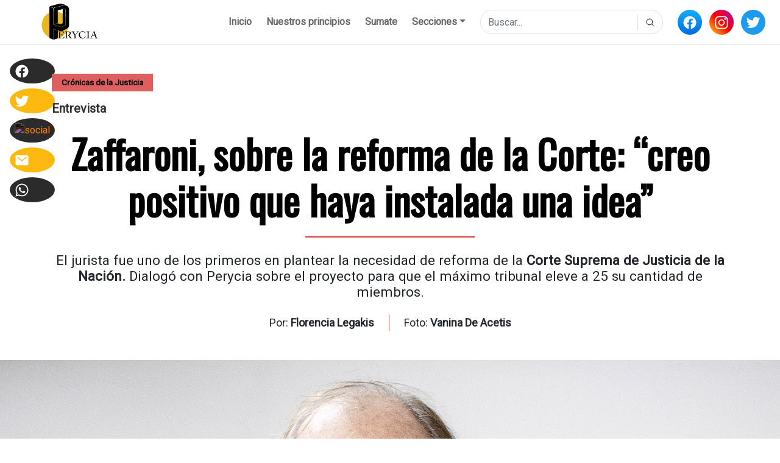

--- FILE ---
content_type: text/html; charset=UTF-8
request_url: https://perycia.com/2022/06/zaffaroni-sobre-la-reforma-de-la-corte-creo-positivo-que-haya-instalada-una-idea/
body_size: 20457
content:
<!doctype html><html lang="es"><head><link media="all" href="https://perycia.com/wp-content/cache/autoptimize/css/autoptimize_2120920612bbd72942b858320f51e33d.css" rel="stylesheet"><title>Zaffaroni, sobre la reforma de la Corte: “creo positivo que haya instalada una idea” | Perycia</title><meta http-equiv="content-type" content="text/html;charset=UTF-8" /><meta charset="UTF-8" /><meta name="viewport" content="width=device-width, initial-scale=1.0, maximum-scale=1.0, user-scalable=no"><meta name="theme-color" content="#fdb910"><meta name="apple-mobile-web-app-status-bar-style" content="default"><meta name="apple-mobile-web-app-capable" content="yes"><link rel="preconnect" href="https://fonts.googleapis.com"><link rel="preconnect" href="https://fonts.gstatic.com" crossorigin><link href="https://fonts.googleapis.com/css2?family=Oswald&family=Roboto&family=Rubik&display=swap" rel="stylesheet"><style>body {
					font-family: 'Roboto', sans-serif;				}
				.perycia-post-hero-col h1 {
					font-family: 'Oswald', sans-serif;				}
				.perycia-post-content-col .wp-block-image figcaption, .perycia-post-content-col p, .perycia-post-content-col span, .perycia-post-content-col h1, .perycia-post-content-col h2, .perycia-post-content-col h3, .perycia-post-content-col h4, .perycia-post-content-col h5, .perycia-post-content-col h6 {
					font-family: 'Rubik', sans-serif;				}</style><meta name='robots' content='index, follow, max-image-preview:large, max-snippet:-1, max-video-preview:-1' />  <script defer id="google_gtagjs-js-consent-mode-data-layer" src="[data-uri]"></script> <meta name="description" content="Raúl Zaffaroni sobre la Corte Suprema de Justicia" /><link rel="canonical" href="https://perycia.com/2022/06/zaffaroni-sobre-la-reforma-de-la-corte-creo-positivo-que-haya-instalada-una-idea/" /><meta property="og:locale" content="es_ES" /><meta property="og:type" content="article" /><meta property="og:title" content="Zaffaroni, sobre la reforma de la Corte: “creo positivo que haya instalada una idea” | Perycia" /><meta property="og:description" content="Raúl Zaffaroni sobre la Corte Suprema de Justicia" /><meta property="og:url" content="https://perycia.com/2022/06/zaffaroni-sobre-la-reforma-de-la-corte-creo-positivo-que-haya-instalada-una-idea/" /><meta property="og:site_name" content="Perycia" /><meta property="article:publisher" content="https://www.facebook.com/anperycia/" /><meta property="article:published_time" content="2022-06-10T21:16:19+00:00" /><meta property="article:modified_time" content="2023-02-16T18:48:37+00:00" /><meta property="og:image" content="https://perycia.com/wp-content/uploads/2022/06/1-7.jpg" /><meta property="og:image:width" content="2400" /><meta property="og:image:height" content="1600" /><meta property="og:image:type" content="image/jpeg" /><meta name="author" content="Javier Sahade" /><meta name="twitter:card" content="summary_large_image" /><meta name="twitter:creator" content="@anperycia" /><meta name="twitter:site" content="@anperycia" /> <script type="application/ld+json" class="yoast-schema-graph">{"@context":"https://schema.org","@graph":[{"@type":"NewsArticle","@id":"https://perycia.com/2022/06/zaffaroni-sobre-la-reforma-de-la-corte-creo-positivo-que-haya-instalada-una-idea/#article","isPartOf":{"@id":"https://perycia.com/2022/06/zaffaroni-sobre-la-reforma-de-la-corte-creo-positivo-que-haya-instalada-una-idea/"},"author":{"name":"Javier Sahade","@id":"https://perycia.com/#/schema/person/74290aed41735ca3cb5f2e35a378f19d"},"headline":"Zaffaroni, sobre la reforma de la Corte: “creo positivo que haya instalada una idea”","datePublished":"2022-06-10T21:16:19+00:00","dateModified":"2023-02-16T18:48:37+00:00","mainEntityOfPage":{"@id":"https://perycia.com/2022/06/zaffaroni-sobre-la-reforma-de-la-corte-creo-positivo-que-haya-instalada-una-idea/"},"wordCount":762,"commentCount":0,"publisher":{"@id":"https://perycia.com/#organization"},"image":{"@id":"https://perycia.com/2022/06/zaffaroni-sobre-la-reforma-de-la-corte-creo-positivo-que-haya-instalada-una-idea/#primaryimage"},"thumbnailUrl":"https://perycia.com/wp-content/uploads/2022/06/1-7.jpg","articleSection":["Crónicas de la Justicia"],"inLanguage":"es","potentialAction":[{"@type":"CommentAction","name":"Comment","target":["https://perycia.com/2022/06/zaffaroni-sobre-la-reforma-de-la-corte-creo-positivo-que-haya-instalada-una-idea/#respond"]}]},{"@type":["WebPage","ItemPage"],"@id":"https://perycia.com/2022/06/zaffaroni-sobre-la-reforma-de-la-corte-creo-positivo-que-haya-instalada-una-idea/","url":"https://perycia.com/2022/06/zaffaroni-sobre-la-reforma-de-la-corte-creo-positivo-que-haya-instalada-una-idea/","name":"Zaffaroni, sobre la reforma de la Corte: “creo positivo que haya instalada una idea” | Perycia","isPartOf":{"@id":"https://perycia.com/#website"},"primaryImageOfPage":{"@id":"https://perycia.com/2022/06/zaffaroni-sobre-la-reforma-de-la-corte-creo-positivo-que-haya-instalada-una-idea/#primaryimage"},"image":{"@id":"https://perycia.com/2022/06/zaffaroni-sobre-la-reforma-de-la-corte-creo-positivo-que-haya-instalada-una-idea/#primaryimage"},"thumbnailUrl":"https://perycia.com/wp-content/uploads/2022/06/1-7.jpg","datePublished":"2022-06-10T21:16:19+00:00","dateModified":"2023-02-16T18:48:37+00:00","description":"Raúl Zaffaroni sobre la Corte Suprema de Justicia","breadcrumb":{"@id":"https://perycia.com/2022/06/zaffaroni-sobre-la-reforma-de-la-corte-creo-positivo-que-haya-instalada-una-idea/#breadcrumb"},"inLanguage":"es","potentialAction":[{"@type":"ReadAction","target":["https://perycia.com/2022/06/zaffaroni-sobre-la-reforma-de-la-corte-creo-positivo-que-haya-instalada-una-idea/"]}]},{"@type":"ImageObject","inLanguage":"es","@id":"https://perycia.com/2022/06/zaffaroni-sobre-la-reforma-de-la-corte-creo-positivo-que-haya-instalada-una-idea/#primaryimage","url":"https://perycia.com/wp-content/uploads/2022/06/1-7.jpg","contentUrl":"https://perycia.com/wp-content/uploads/2022/06/1-7.jpg","width":2400,"height":1600},{"@type":"BreadcrumbList","@id":"https://perycia.com/2022/06/zaffaroni-sobre-la-reforma-de-la-corte-creo-positivo-que-haya-instalada-una-idea/#breadcrumb","itemListElement":[{"@type":"ListItem","position":1,"name":"Portada","item":"https://perycia.com/"},{"@type":"ListItem","position":2,"name":"Blog","item":"https://perycia.com/blog/"},{"@type":"ListItem","position":3,"name":"Zaffaroni, sobre la reforma de la Corte: “creo positivo que haya instalada una idea”"}]},{"@type":"WebSite","@id":"https://perycia.com/#website","url":"https://perycia.com/","name":"Perycia","description":"Periodismo y Justicia","publisher":{"@id":"https://perycia.com/#organization"},"potentialAction":[{"@type":"SearchAction","target":{"@type":"EntryPoint","urlTemplate":"https://perycia.com/?s={search_term_string}"},"query-input":{"@type":"PropertyValueSpecification","valueRequired":true,"valueName":"search_term_string"}}],"inLanguage":"es"},{"@type":"Organization","@id":"https://perycia.com/#organization","name":"Perycia -Periodismo y Justicia","url":"https://perycia.com/","logo":{"@type":"ImageObject","inLanguage":"es","@id":"https://perycia.com/#/schema/logo/image/","url":"https://perycia.com/wp-content/uploads/2022/09/cropped-logo-scaled-2.jpg","contentUrl":"https://perycia.com/wp-content/uploads/2022/09/cropped-logo-scaled-2.jpg","width":512,"height":512,"caption":"Perycia -Periodismo y Justicia"},"image":{"@id":"https://perycia.com/#/schema/logo/image/"},"sameAs":["https://www.facebook.com/anperycia/","https://x.com/anperycia","https://www.instagram.com/anperycia/"]},{"@type":"Person","@id":"https://perycia.com/#/schema/person/74290aed41735ca3cb5f2e35a378f19d","name":"Javier Sahade","image":{"@type":"ImageObject","inLanguage":"es","@id":"https://perycia.com/#/schema/person/image/","url":"https://secure.gravatar.com/avatar/2179ff8d40f8f187d415847b678eaba7e98857d3c830b99fa26e0ade191df9e0?s=96&d=mm&r=g","contentUrl":"https://secure.gravatar.com/avatar/2179ff8d40f8f187d415847b678eaba7e98857d3c830b99fa26e0ade191df9e0?s=96&d=mm&r=g","caption":"Javier Sahade"},"url":"https://perycia.com/author/javiersahade/"}]}</script> <link rel='dns-prefetch' href='//www.googletagmanager.com' /><link rel='dns-prefetch' href='//stats.wp.com' /><link rel='dns-prefetch' href='//widgets.wp.com' /><link rel='dns-prefetch' href='//s0.wp.com' /><link rel='dns-prefetch' href='//0.gravatar.com' /><link rel='dns-prefetch' href='//1.gravatar.com' /><link rel='dns-prefetch' href='//2.gravatar.com' /><link rel="alternate" type="application/rss+xml" title="Perycia &raquo; Comentario Zaffaroni, sobre la reforma de la Corte: “creo positivo que haya instalada una idea” del feed" href="https://perycia.com/2022/06/zaffaroni-sobre-la-reforma-de-la-corte-creo-positivo-que-haya-instalada-una-idea/feed/" /><link rel="alternate" title="oEmbed (JSON)" type="application/json+oembed" href="https://perycia.com/wp-json/oembed/1.0/embed?url=https%3A%2F%2Fperycia.com%2F2022%2F06%2Fzaffaroni-sobre-la-reforma-de-la-corte-creo-positivo-que-haya-instalada-una-idea%2F" /><link rel="alternate" title="oEmbed (XML)" type="text/xml+oembed" href="https://perycia.com/wp-json/oembed/1.0/embed?url=https%3A%2F%2Fperycia.com%2F2022%2F06%2Fzaffaroni-sobre-la-reforma-de-la-corte-creo-positivo-que-haya-instalada-una-idea%2F&#038;format=xml" /><style id='wp-img-auto-sizes-contain-inline-css' type='text/css'>img:is([sizes=auto i],[sizes^="auto," i]){contain-intrinsic-size:3000px 1500px}
/*# sourceURL=wp-img-auto-sizes-contain-inline-css */</style><style id='wp-emoji-styles-inline-css' type='text/css'>img.wp-smiley, img.emoji {
		display: inline !important;
		border: none !important;
		box-shadow: none !important;
		height: 1em !important;
		width: 1em !important;
		margin: 0 0.07em !important;
		vertical-align: -0.1em !important;
		background: none !important;
		padding: 0 !important;
	}
/*# sourceURL=wp-emoji-styles-inline-css */</style><style id='classic-theme-styles-inline-css' type='text/css'>/*! This file is auto-generated */
.wp-block-button__link{color:#fff;background-color:#32373c;border-radius:9999px;box-shadow:none;text-decoration:none;padding:calc(.667em + 2px) calc(1.333em + 2px);font-size:1.125em}.wp-block-file__button{background:#32373c;color:#fff;text-decoration:none}
/*# sourceURL=/wp-includes/css/classic-themes.min.css */</style><style id='safe-svg-svg-icon-style-inline-css' type='text/css'>.safe-svg-cover{text-align:center}.safe-svg-cover .safe-svg-inside{display:inline-block;max-width:100%}.safe-svg-cover svg{fill:currentColor;height:100%;max-height:100%;max-width:100%;width:100%}

/*# sourceURL=https://perycia.com/wp-content/plugins/safe-svg/dist/safe-svg-block-frontend.css */</style><style id='jetpack-sharing-buttons-style-inline-css' type='text/css'>.jetpack-sharing-buttons__services-list{display:flex;flex-direction:row;flex-wrap:wrap;gap:0;list-style-type:none;margin:5px;padding:0}.jetpack-sharing-buttons__services-list.has-small-icon-size{font-size:12px}.jetpack-sharing-buttons__services-list.has-normal-icon-size{font-size:16px}.jetpack-sharing-buttons__services-list.has-large-icon-size{font-size:24px}.jetpack-sharing-buttons__services-list.has-huge-icon-size{font-size:36px}@media print{.jetpack-sharing-buttons__services-list{display:none!important}}.editor-styles-wrapper .wp-block-jetpack-sharing-buttons{gap:0;padding-inline-start:0}ul.jetpack-sharing-buttons__services-list.has-background{padding:1.25em 2.375em}
/*# sourceURL=https://perycia.com/wp-content/plugins/jetpack/_inc/blocks/sharing-buttons/view.css */</style><style id='global-styles-inline-css' type='text/css'>:root{--wp--preset--aspect-ratio--square: 1;--wp--preset--aspect-ratio--4-3: 4/3;--wp--preset--aspect-ratio--3-4: 3/4;--wp--preset--aspect-ratio--3-2: 3/2;--wp--preset--aspect-ratio--2-3: 2/3;--wp--preset--aspect-ratio--16-9: 16/9;--wp--preset--aspect-ratio--9-16: 9/16;--wp--preset--color--black: #000000;--wp--preset--color--cyan-bluish-gray: #abb8c3;--wp--preset--color--white: #ffffff;--wp--preset--color--pale-pink: #f78da7;--wp--preset--color--vivid-red: #cf2e2e;--wp--preset--color--luminous-vivid-orange: #ff6900;--wp--preset--color--luminous-vivid-amber: #fcb900;--wp--preset--color--light-green-cyan: #7bdcb5;--wp--preset--color--vivid-green-cyan: #00d084;--wp--preset--color--pale-cyan-blue: #8ed1fc;--wp--preset--color--vivid-cyan-blue: #0693e3;--wp--preset--color--vivid-purple: #9b51e0;--wp--preset--gradient--vivid-cyan-blue-to-vivid-purple: linear-gradient(135deg,rgb(6,147,227) 0%,rgb(155,81,224) 100%);--wp--preset--gradient--light-green-cyan-to-vivid-green-cyan: linear-gradient(135deg,rgb(122,220,180) 0%,rgb(0,208,130) 100%);--wp--preset--gradient--luminous-vivid-amber-to-luminous-vivid-orange: linear-gradient(135deg,rgb(252,185,0) 0%,rgb(255,105,0) 100%);--wp--preset--gradient--luminous-vivid-orange-to-vivid-red: linear-gradient(135deg,rgb(255,105,0) 0%,rgb(207,46,46) 100%);--wp--preset--gradient--very-light-gray-to-cyan-bluish-gray: linear-gradient(135deg,rgb(238,238,238) 0%,rgb(169,184,195) 100%);--wp--preset--gradient--cool-to-warm-spectrum: linear-gradient(135deg,rgb(74,234,220) 0%,rgb(151,120,209) 20%,rgb(207,42,186) 40%,rgb(238,44,130) 60%,rgb(251,105,98) 80%,rgb(254,248,76) 100%);--wp--preset--gradient--blush-light-purple: linear-gradient(135deg,rgb(255,206,236) 0%,rgb(152,150,240) 100%);--wp--preset--gradient--blush-bordeaux: linear-gradient(135deg,rgb(254,205,165) 0%,rgb(254,45,45) 50%,rgb(107,0,62) 100%);--wp--preset--gradient--luminous-dusk: linear-gradient(135deg,rgb(255,203,112) 0%,rgb(199,81,192) 50%,rgb(65,88,208) 100%);--wp--preset--gradient--pale-ocean: linear-gradient(135deg,rgb(255,245,203) 0%,rgb(182,227,212) 50%,rgb(51,167,181) 100%);--wp--preset--gradient--electric-grass: linear-gradient(135deg,rgb(202,248,128) 0%,rgb(113,206,126) 100%);--wp--preset--gradient--midnight: linear-gradient(135deg,rgb(2,3,129) 0%,rgb(40,116,252) 100%);--wp--preset--font-size--small: 13px;--wp--preset--font-size--medium: 20px;--wp--preset--font-size--large: 36px;--wp--preset--font-size--x-large: 42px;--wp--preset--spacing--20: 0.44rem;--wp--preset--spacing--30: 0.67rem;--wp--preset--spacing--40: 1rem;--wp--preset--spacing--50: 1.5rem;--wp--preset--spacing--60: 2.25rem;--wp--preset--spacing--70: 3.38rem;--wp--preset--spacing--80: 5.06rem;--wp--preset--shadow--natural: 6px 6px 9px rgba(0, 0, 0, 0.2);--wp--preset--shadow--deep: 12px 12px 50px rgba(0, 0, 0, 0.4);--wp--preset--shadow--sharp: 6px 6px 0px rgba(0, 0, 0, 0.2);--wp--preset--shadow--outlined: 6px 6px 0px -3px rgb(255, 255, 255), 6px 6px rgb(0, 0, 0);--wp--preset--shadow--crisp: 6px 6px 0px rgb(0, 0, 0);}:where(.is-layout-flex){gap: 0.5em;}:where(.is-layout-grid){gap: 0.5em;}body .is-layout-flex{display: flex;}.is-layout-flex{flex-wrap: wrap;align-items: center;}.is-layout-flex > :is(*, div){margin: 0;}body .is-layout-grid{display: grid;}.is-layout-grid > :is(*, div){margin: 0;}:where(.wp-block-columns.is-layout-flex){gap: 2em;}:where(.wp-block-columns.is-layout-grid){gap: 2em;}:where(.wp-block-post-template.is-layout-flex){gap: 1.25em;}:where(.wp-block-post-template.is-layout-grid){gap: 1.25em;}.has-black-color{color: var(--wp--preset--color--black) !important;}.has-cyan-bluish-gray-color{color: var(--wp--preset--color--cyan-bluish-gray) !important;}.has-white-color{color: var(--wp--preset--color--white) !important;}.has-pale-pink-color{color: var(--wp--preset--color--pale-pink) !important;}.has-vivid-red-color{color: var(--wp--preset--color--vivid-red) !important;}.has-luminous-vivid-orange-color{color: var(--wp--preset--color--luminous-vivid-orange) !important;}.has-luminous-vivid-amber-color{color: var(--wp--preset--color--luminous-vivid-amber) !important;}.has-light-green-cyan-color{color: var(--wp--preset--color--light-green-cyan) !important;}.has-vivid-green-cyan-color{color: var(--wp--preset--color--vivid-green-cyan) !important;}.has-pale-cyan-blue-color{color: var(--wp--preset--color--pale-cyan-blue) !important;}.has-vivid-cyan-blue-color{color: var(--wp--preset--color--vivid-cyan-blue) !important;}.has-vivid-purple-color{color: var(--wp--preset--color--vivid-purple) !important;}.has-black-background-color{background-color: var(--wp--preset--color--black) !important;}.has-cyan-bluish-gray-background-color{background-color: var(--wp--preset--color--cyan-bluish-gray) !important;}.has-white-background-color{background-color: var(--wp--preset--color--white) !important;}.has-pale-pink-background-color{background-color: var(--wp--preset--color--pale-pink) !important;}.has-vivid-red-background-color{background-color: var(--wp--preset--color--vivid-red) !important;}.has-luminous-vivid-orange-background-color{background-color: var(--wp--preset--color--luminous-vivid-orange) !important;}.has-luminous-vivid-amber-background-color{background-color: var(--wp--preset--color--luminous-vivid-amber) !important;}.has-light-green-cyan-background-color{background-color: var(--wp--preset--color--light-green-cyan) !important;}.has-vivid-green-cyan-background-color{background-color: var(--wp--preset--color--vivid-green-cyan) !important;}.has-pale-cyan-blue-background-color{background-color: var(--wp--preset--color--pale-cyan-blue) !important;}.has-vivid-cyan-blue-background-color{background-color: var(--wp--preset--color--vivid-cyan-blue) !important;}.has-vivid-purple-background-color{background-color: var(--wp--preset--color--vivid-purple) !important;}.has-black-border-color{border-color: var(--wp--preset--color--black) !important;}.has-cyan-bluish-gray-border-color{border-color: var(--wp--preset--color--cyan-bluish-gray) !important;}.has-white-border-color{border-color: var(--wp--preset--color--white) !important;}.has-pale-pink-border-color{border-color: var(--wp--preset--color--pale-pink) !important;}.has-vivid-red-border-color{border-color: var(--wp--preset--color--vivid-red) !important;}.has-luminous-vivid-orange-border-color{border-color: var(--wp--preset--color--luminous-vivid-orange) !important;}.has-luminous-vivid-amber-border-color{border-color: var(--wp--preset--color--luminous-vivid-amber) !important;}.has-light-green-cyan-border-color{border-color: var(--wp--preset--color--light-green-cyan) !important;}.has-vivid-green-cyan-border-color{border-color: var(--wp--preset--color--vivid-green-cyan) !important;}.has-pale-cyan-blue-border-color{border-color: var(--wp--preset--color--pale-cyan-blue) !important;}.has-vivid-cyan-blue-border-color{border-color: var(--wp--preset--color--vivid-cyan-blue) !important;}.has-vivid-purple-border-color{border-color: var(--wp--preset--color--vivid-purple) !important;}.has-vivid-cyan-blue-to-vivid-purple-gradient-background{background: var(--wp--preset--gradient--vivid-cyan-blue-to-vivid-purple) !important;}.has-light-green-cyan-to-vivid-green-cyan-gradient-background{background: var(--wp--preset--gradient--light-green-cyan-to-vivid-green-cyan) !important;}.has-luminous-vivid-amber-to-luminous-vivid-orange-gradient-background{background: var(--wp--preset--gradient--luminous-vivid-amber-to-luminous-vivid-orange) !important;}.has-luminous-vivid-orange-to-vivid-red-gradient-background{background: var(--wp--preset--gradient--luminous-vivid-orange-to-vivid-red) !important;}.has-very-light-gray-to-cyan-bluish-gray-gradient-background{background: var(--wp--preset--gradient--very-light-gray-to-cyan-bluish-gray) !important;}.has-cool-to-warm-spectrum-gradient-background{background: var(--wp--preset--gradient--cool-to-warm-spectrum) !important;}.has-blush-light-purple-gradient-background{background: var(--wp--preset--gradient--blush-light-purple) !important;}.has-blush-bordeaux-gradient-background{background: var(--wp--preset--gradient--blush-bordeaux) !important;}.has-luminous-dusk-gradient-background{background: var(--wp--preset--gradient--luminous-dusk) !important;}.has-pale-ocean-gradient-background{background: var(--wp--preset--gradient--pale-ocean) !important;}.has-electric-grass-gradient-background{background: var(--wp--preset--gradient--electric-grass) !important;}.has-midnight-gradient-background{background: var(--wp--preset--gradient--midnight) !important;}.has-small-font-size{font-size: var(--wp--preset--font-size--small) !important;}.has-medium-font-size{font-size: var(--wp--preset--font-size--medium) !important;}.has-large-font-size{font-size: var(--wp--preset--font-size--large) !important;}.has-x-large-font-size{font-size: var(--wp--preset--font-size--x-large) !important;}
:where(.wp-block-post-template.is-layout-flex){gap: 1.25em;}:where(.wp-block-post-template.is-layout-grid){gap: 1.25em;}
:where(.wp-block-term-template.is-layout-flex){gap: 1.25em;}:where(.wp-block-term-template.is-layout-grid){gap: 1.25em;}
:where(.wp-block-columns.is-layout-flex){gap: 2em;}:where(.wp-block-columns.is-layout-grid){gap: 2em;}
:root :where(.wp-block-pullquote){font-size: 1.5em;line-height: 1.6;}
/*# sourceURL=global-styles-inline-css */</style> <script defer id="jetpack_related-posts-js-extra" src="[data-uri]"></script> <script defer type="text/javascript" src="https://perycia.com/wp-content/plugins/jetpack/_inc/build/related-posts/related-posts.min.js?ver=20240116" id="jetpack_related-posts-js"></script> <script defer type="text/javascript" src="https://perycia.com/wp-includes/js/jquery/jquery.min.js?ver=3.7.1" id="jquery-core-js"></script> <script defer type="text/javascript" src="https://perycia.com/wp-includes/js/jquery/jquery-migrate.min.js?ver=3.4.1" id="jquery-migrate-js"></script> 
 <script defer type="text/javascript" src="https://www.googletagmanager.com/gtag/js?id=GT-5TW474X" id="google_gtagjs-js"></script> <script defer id="google_gtagjs-js-after" src="[data-uri]"></script> <link rel="https://api.w.org/" href="https://perycia.com/wp-json/" /><link rel="alternate" title="JSON" type="application/json" href="https://perycia.com/wp-json/wp/v2/posts/1430" /><link rel="EditURI" type="application/rsd+xml" title="RSD" href="https://perycia.com/xmlrpc.php?rsd" /><meta name="generator" content="WordPress 6.9" /><link rel='shortlink' href='https://perycia.com/?p=1430' /><meta name="generator" content="Site Kit by Google 1.170.0" /><style>img#wpstats{display:none}</style><meta name="google-adsense-platform-account" content="ca-host-pub-2644536267352236"><meta name="google-adsense-platform-domain" content="sitekit.withgoogle.com"><meta name="generator" content="Elementor 3.34.2; features: additional_custom_breakpoints; settings: css_print_method-external, google_font-enabled, font_display-swap"><style>.e-con.e-parent:nth-of-type(n+4):not(.e-lazyloaded):not(.e-no-lazyload),
				.e-con.e-parent:nth-of-type(n+4):not(.e-lazyloaded):not(.e-no-lazyload) * {
					background-image: none !important;
				}
				@media screen and (max-height: 1024px) {
					.e-con.e-parent:nth-of-type(n+3):not(.e-lazyloaded):not(.e-no-lazyload),
					.e-con.e-parent:nth-of-type(n+3):not(.e-lazyloaded):not(.e-no-lazyload) * {
						background-image: none !important;
					}
				}
				@media screen and (max-height: 640px) {
					.e-con.e-parent:nth-of-type(n+2):not(.e-lazyloaded):not(.e-no-lazyload),
					.e-con.e-parent:nth-of-type(n+2):not(.e-lazyloaded):not(.e-no-lazyload) * {
						background-image: none !important;
					}
				}</style><link rel="icon" href="https://perycia.com/wp-content/uploads/2022/09/cropped-logo-scaled-1-32x32.jpg" sizes="32x32" /><link rel="icon" href="https://perycia.com/wp-content/uploads/2022/09/cropped-logo-scaled-1-192x192.jpg" sizes="192x192" /><link rel="apple-touch-icon" href="https://perycia.com/wp-content/uploads/2022/09/cropped-logo-scaled-1-180x180.jpg" /><meta name="msapplication-TileImage" content="https://perycia.com/wp-content/uploads/2022/09/cropped-logo-scaled-1-270x270.jpg" /><style type="text/css">#wpadminbar, #wpadminbar .menupop .ab-sub-wrapper, .ab-sub-secondary, #wpadminbar .quicklinks .menupop ul.ab-sub-secondary,#wpadminbar .quicklinks .menupop ul.ab-sub-secondary .ab-submenu {background:#fff}#wpadminbar a.ab-item, #wpadminbar>#wp-toolbar span.ab-label, #wpadminbar>#wp-toolbar span.noticon, #wpadminbar .ab-icon:before,#wpadminbar .ab-item:before {color:#232323}#wpadminbar .quicklinks .menupop ul li a, #wpadminbar .quicklinks .menupop ul li a strong, #wpadminbar .quicklinks .menupop.hover ul li a,#wpadminbar.nojs .quicklinks .menupop:hover ul li a {color:#232323; font-size:13px !important }#wpadminbar:not(.mobile)>#wp-toolbar a:focus span.ab-label,#wpadminbar:not(.mobile)>#wp-toolbar li:hover span.ab-label,#wpadminbar>#wp-toolbar li.hover span.ab-label, #wpadminbar.mobile .quicklinks .hover .ab-icon:before,#wpadminbar.mobile .quicklinks .hover .ab-item:before, #wpadminbar .quicklinks .menupop .ab-sub-secondary>li .ab-item:focus a,#wpadminbar .quicklinks .menupop .ab-sub-secondary>li>a:hover {color:#000000}#wpadminbar .quicklinks .ab-sub-wrapper .menupop.hover>a,#wpadminbar .quicklinks .menupop ul li a:focus,#wpadminbar .quicklinks .menupop ul li a:focus strong,#wpadminbar .quicklinks .menupop ul li a:hover,#wpadminbar .quicklinks .menupop ul li a:hover strong,#wpadminbar .quicklinks .menupop.hover ul li a:focus,#wpadminbar .quicklinks .menupop.hover ul li a:hover,#wpadminbar li #adminbarsearch.adminbar-focused:before,#wpadminbar li .ab-item:focus:before,#wpadminbar li a:focus .ab-icon:before,#wpadminbar li.hover .ab-icon:before,#wpadminbar li.hover .ab-item:before,#wpadminbar li:hover #adminbarsearch:before,#wpadminbar li:hover .ab-icon:before,#wpadminbar li:hover .ab-item:before,#wpadminbar.nojs .quicklinks .menupop:hover ul li a:focus,#wpadminbar.nojs .quicklinks .menupop:hover ul li a:hover, #wpadminbar .quicklinks .ab-sub-wrapper .menupop.hover>a .blavatar,#wpadminbar .quicklinks li a:focus .blavatar,#wpadminbar .quicklinks li a:hover .blavatar{color:#000000}#wpadminbar .menupop .ab-sub-wrapper, #wpadminbar .shortlink-input {background:#f4f4f4}#wpadminbar .ab-submenu .ab-item, #wpadminbar .quicklinks .menupop ul.ab-submenu li a,#wpadminbar .quicklinks .menupop ul.ab-submenu li a.ab-item {color:#232323}#wpadminbar .ab-submenu .ab-item:hover, #wpadminbar .quicklinks .menupop ul.ab-submenu li a:hover,#wpadminbar .quicklinks .menupop ul.ab-submenu li a.ab-item:hover {color:#000000}.quicklinks li.wpshapere_site_title a{ outline:none; border:none;}.quicklinks li.wpshapere_site_title {width:180px !important;margin-top:-px !important;margin-top:4px !important;}.quicklinks li.wpshapere_site_title a{outline:none; border:none;}.quicklinks li.wpshapere_site_title a, .quicklinks li.wpshapere_site_title a:hover, .quicklinks li.wpshapere_site_title a:focus {background:url(https://splazk.com/img/branding/splazk/splazk.svg) 17px 4px no-repeat !important; text-indent:-9999px !important; width:auto;background-size:70%!important;}#adminmenuwrap{-webkit-box-shadow:0px 4px 16px 0px rgba(0,0,0,0.3);-moz-box-shadow:0px 4px 16px 0px rgba(0,0,0,0.3);box-shadow:0px 4px 16px 0px rgba(0,0,0,0.3);}ul#adminmenu a.wp-has-current-submenu:after, ul#adminmenu>li.current>a.current:after{border-right-color:transparent;}#wpadminbar * .ab-sub-wrapper {transition:all 280ms cubic-bezier(.4,0,.2,1) !important;}#wp-toolbar > ul > li > .ab-sub-wrapper {-webkit-transform:scale(.25,0);transform:scale(.25,0);-webkit-transition:all 280ms cubic-bezier(.4,0,.2,1);transition:all 280ms cubic-bezier(.4,0,.2,1);-webkit-transform-origin:50% 0 !important;transform-origin:50% 0 !important;display:block !important;opacity:0 !important;}#wp-toolbar > ul > li.hover > .ab-sub-wrapper {-webkit-transform:scale(1,1);transform:scale(1,1);opacity:1 !important;}#wp-toolbar > ul > li > .ab-sub-wrapper:before {position:absolute;top:-8px;left:20%;content:"";display:block;border:6px solid transparent;border-bottom-color:transparent;border-bottom-color:#f4f4f4;transition:all 0.2s ease-in-out;-moz-transition:all 0.2s ease-in-out;-webkit-transition:all 0.2s ease-in-out;}#wp-toolbar > ul > li.hover > .ab-sub-wrapper:before {top:-12px;}#wp-toolbar > ul > li#wp-admin-bar-my-account > .ab-sub-wrapper:before{left:60%}#wpadminbar .ab-top-menu>li.hover>.ab-item,#wpadminbar.nojq .quicklinks .ab-top-menu>li>.ab-item:focus,#wpadminbar:not(.mobile) .ab-top-menu>li:hover>.ab-item,#wpadminbar:not(.mobile) .ab-top-menu>li>.ab-item:focus{background:#fff; color:#232323}</style></head><body class="wp-singular post-template-default single single-post postid-1430 single-format-standard wp-theme-perycia perycia-custom-font eio-default elementor-default elementor-kit-4277"><header class="perycia-header"><nav class="navbar navbar-expand-lg"> <a class="navbar-brand" href="https://perycia.com"> <img src="https://perycia.com/wp-content/uploads/2022/11/peryweb-01.png" alt="" width="188" alt="Perycia" /> </a> <button class="navbar-toggler ml-auto mr-0" type="button" id="search-mobile"> <noscript><img src="https://unpkg.com/ionicons@5.5.2/dist/svg/search-outline.svg" alt="buscar" width="24" /></noscript><img class="lazyload" src='data:image/svg+xml,%3Csvg%20xmlns=%22http://www.w3.org/2000/svg%22%20viewBox=%220%200%2024%2016%22%3E%3C/svg%3E' data-src="https://unpkg.com/ionicons@5.5.2/dist/svg/search-outline.svg" alt="buscar" width="24" /> </button> <button class="navbar-toggler" type="button" data-toggle="collapse" data-target="#main-menu" aria-controls="main-menu" aria-expanded="false" aria-label="Toggle navigation"> <svg xmlns="http://www.w3.org/2000/svg" width="30" height="30" viewBox="0 0 30 30" role="img" focusable="false"><path stroke="currentColor" stroke-linecap="round" stroke-miterlimit="10" stroke-width="2" d="M4 7h22M4 15h22M4 23h22"></path></svg> </button><div class="collapse navbar-collapse" id="main-menu"><ul id="menu-principal" class="navbar-nav"><li id="menu-item-25" class="menu-item menu-item-type-post_type menu-item-object-page menu-item-home menu-item-25 nav-item"><a href="https://perycia.com/" class="nav-link">Inicio</a></li><li id="menu-item-461" class="menu-item menu-item-type-post_type menu-item-object-page menu-item-461 nav-item"><a href="https://perycia.com/quienes-hacemos-perycia/" class="nav-link">Nuestros principios</a></li><li id="menu-item-9996" class="menu-item menu-item-type-post_type menu-item-object-page menu-item-9996 nav-item"><a href="https://perycia.com/sumate/" class="nav-link">Sumate</a></li><li id="menu-item-536" class="menu-item menu-item-type-custom menu-item-object-custom menu-item-has-children menu-item-536 nav-item dropdown"><a href="#" class="nav-link dropdown-toggle" data-toggle="dropdown">Secciones</a><div class="dropdown-menu"> <a href="https://perycia.com/categoria/cronicas-de-la-justicia/" class=" dropdown-item">Crónicas de la Justicia</a><a href="https://perycia.com/categoria/violencia-institucional/" class=" dropdown-item">Violencia institucional</a><a href="https://perycia.com/categoria/territorios/" class=" dropdown-item">Territorios</a><a href="https://perycia.com/categoria/lesa-humanidad/" class=" dropdown-item">Lesa Humanidad</a><a href="https://perycia.com/categoria/ambiente/" class=" dropdown-item">Ambiente</a><a href="https://perycia.com/categoria/genero/" class=" dropdown-item">Géneros</a><a href="https://perycia.com/categoria/arte-y-justicia/" class=" dropdown-item">Perycia Cultura</a><a href="https://perycia.com/categoria/internacional/" class=" dropdown-item">Internacional</a></div></li></ul></div><form method="get" id="searchform" class="form-inline" action="https://perycia.com/"> <button type="button" id="search-mobile-close"> <noscript><img src="https://unpkg.com/ionicons@5.5.2/dist/svg/arrow-back-outline.svg" alt="icono" width="24" /></noscript><img class="lazyload" src='data:image/svg+xml,%3Csvg%20xmlns=%22http://www.w3.org/2000/svg%22%20viewBox=%220%200%2024%2016%22%3E%3C/svg%3E' data-src="https://unpkg.com/ionicons@5.5.2/dist/svg/arrow-back-outline.svg" alt="icono" width="24" /> </button> <input class="form-control" type="search" placeholder="Buscar..." aria-label="Buscar" name="s" value=""> <input type="hidden" name="post_type" value="post" /> <button class="btn" type="submit"> <noscript><img src="https://unpkg.com/ionicons@5.5.2/dist/svg/search-outline.svg" alt="icono" width="16" class="d-none d-lg-inline-block" /></noscript><img src='data:image/svg+xml,%3Csvg%20xmlns=%22http://www.w3.org/2000/svg%22%20viewBox=%220%200%2016%2010.666666666667%22%3E%3C/svg%3E' data-src="https://unpkg.com/ionicons@5.5.2/dist/svg/search-outline.svg" alt="icono" width="16" class="lazyload d-none d-lg-inline-block" /> <noscript><img src="https://unpkg.com/ionicons@5.5.2/dist/svg/search-outline.svg" alt="icono" width="24" class="d-inline-block d-lg-none" /></noscript><img src='data:image/svg+xml,%3Csvg%20xmlns=%22http://www.w3.org/2000/svg%22%20viewBox=%220%200%2024%2016%22%3E%3C/svg%3E' data-src="https://unpkg.com/ionicons@5.5.2/dist/svg/search-outline.svg" alt="icono" width="24" class="lazyload d-inline-block d-lg-none" /> </button></form><div class="perycia-header-social only-desktop"> <a href="https://www.facebook.com/AgenciaPerycia" target="" class="perycia-header-social-fb"> <noscript><img src="https://unpkg.com/ionicons@5.5.2/dist/svg/logo-facebook.svg" alt="social" width="24" /></noscript><img class="lazyload" src='data:image/svg+xml,%3Csvg%20xmlns=%22http://www.w3.org/2000/svg%22%20viewBox=%220%200%2024%2016%22%3E%3C/svg%3E' data-src="https://unpkg.com/ionicons@5.5.2/dist/svg/logo-facebook.svg" alt="social" width="24" /> </a> <a href="https://www.instagram.com/_perycia/" target="_blank" class="perycia-header-social-ig"> <noscript><img src="https://unpkg.com/ionicons@5.5.2/dist/svg/logo-instagram.svg" alt="social" width="24" /></noscript><img class="lazyload" src='data:image/svg+xml,%3Csvg%20xmlns=%22http://www.w3.org/2000/svg%22%20viewBox=%220%200%2024%2016%22%3E%3C/svg%3E' data-src="https://unpkg.com/ionicons@5.5.2/dist/svg/logo-instagram.svg" alt="social" width="24" /> </a> <a href="https://twitter.com/Perycia_OK" target="" class="perycia-header-social-tw"> <noscript><img src="https://unpkg.com/ionicons@5.5.2/dist/svg/logo-twitter.svg" alt="social" width="24" /></noscript><img class="lazyload" src='data:image/svg+xml,%3Csvg%20xmlns=%22http://www.w3.org/2000/svg%22%20viewBox=%220%200%2024%2016%22%3E%3C/svg%3E' data-src="https://unpkg.com/ionicons@5.5.2/dist/svg/logo-twitter.svg" alt="social" width="24" /> </a></div></nav></header><div class="perycia-share mb-n4 mb-lg-0"> <a href="https://www.facebook.com/sharer/sharer.php?u=https://perycia.com/2022/06/zaffaroni-sobre-la-reforma-de-la-corte-creo-positivo-que-haya-instalada-una-idea/" target="_blank" rel="noopener noreferrer"> <noscript><img src="https://unpkg.com/ionicons@5.5.2/dist/svg/logo-facebook.svg" alt="social" width="24" title="Compartir en Facebook" /></noscript><img class="lazyload" src='data:image/svg+xml,%3Csvg%20xmlns=%22http://www.w3.org/2000/svg%22%20viewBox=%220%200%2024%2016%22%3E%3C/svg%3E' data-src="https://unpkg.com/ionicons@5.5.2/dist/svg/logo-facebook.svg" alt="social" width="24" title="Compartir en Facebook" /> </a> <a href="https://twitter.com/intent/tweet?lang=es&url=https://perycia.com/2022/06/zaffaroni-sobre-la-reforma-de-la-corte-creo-positivo-que-haya-instalada-una-idea/&text=Zaffaroni, sobre la reforma de la Corte: “creo positivo que haya instalada una idea”" target="_blank" rel="noopener noreferrer"> <noscript><img src="https://unpkg.com/ionicons@5.5.2/dist/svg/logo-twitter.svg" alt="social" width="24" title="Compartir en Twitter" /></noscript><img class="lazyload" src='data:image/svg+xml,%3Csvg%20xmlns=%22http://www.w3.org/2000/svg%22%20viewBox=%220%200%2024%2016%22%3E%3C/svg%3E' data-src="https://unpkg.com/ionicons@5.5.2/dist/svg/logo-twitter.svg" alt="social" width="24" title="Compartir en Twitter" /> </a> <a href="https://facebook.com/dialog/send?link=https://perycia.com/2022/06/zaffaroni-sobre-la-reforma-de-la-corte-creo-positivo-que-haya-instalada-una-idea/" target="_blank" rel="noopener noreferrer"> <noscript><img src="https://upload.wikimedia.org/wikipedia/commons/2/23/Font_Awesome_5_brands_facebook-messenger.svg" alt="social" width="24" title="Compartir en Facebook Messenger" /></noscript><img class="lazyload" src='data:image/svg+xml,%3Csvg%20xmlns=%22http://www.w3.org/2000/svg%22%20viewBox=%220%200%2024%2016%22%3E%3C/svg%3E' data-src="https://upload.wikimedia.org/wikipedia/commons/2/23/Font_Awesome_5_brands_facebook-messenger.svg" alt="social" width="24" title="Compartir en Facebook Messenger" /> </a> <a href="/cdn-cgi/l/email-protection#[base64]" target="_blank" rel="noopener noreferrer"> <noscript><img src="https://unpkg.com/ionicons@5.5.2/dist/svg/mail.svg" alt="social" width="24" title="Compartir en Email" /></noscript><img class="lazyload" src='data:image/svg+xml,%3Csvg%20xmlns=%22http://www.w3.org/2000/svg%22%20viewBox=%220%200%2024%2016%22%3E%3C/svg%3E' data-src="https://unpkg.com/ionicons@5.5.2/dist/svg/mail.svg" alt="social" width="24" title="Compartir en Email" /> </a> <a href="https://wa.me/?text=Zaffaroni, sobre la reforma de la Corte: “creo positivo que haya instalada una idea”%20Link%20de%20nota:https://perycia.com/2022/06/zaffaroni-sobre-la-reforma-de-la-corte-creo-positivo-que-haya-instalada-una-idea/" target="_blank" rel="noopener noreferrer"> <noscript><img src="https://unpkg.com/ionicons@5.5.2/dist/svg/logo-whatsapp.svg" alt="social" width="24" title="Compartir en WhatsApp" /></noscript><img class="lazyload" src='data:image/svg+xml,%3Csvg%20xmlns=%22http://www.w3.org/2000/svg%22%20viewBox=%220%200%2024%2016%22%3E%3C/svg%3E' data-src="https://unpkg.com/ionicons@5.5.2/dist/svg/logo-whatsapp.svg" alt="social" width="24" title="Compartir en WhatsApp" /> </a></div><section class="perycia-post-hero"><div class="container perycia-post-hero-container"><div class="row perycia-post-hero-row"><div class="col-12 perycia-post-hero-col"><div class="perycia-post-hero-cat"> <span>Crónicas de la Justicia</span></div><style>.perycia-post-hero-cat span, .perycia-post-hero-col h1:after {
                                background: #dd5f5f !important;
                            }
                            .perycia-post-hero-meta div:not(:last-child) {
                                border-color: #dd5f5f !important;
                            }</style><h4>Entrevista</h4><h1>Zaffaroni, sobre la reforma de la Corte: “creo positivo que haya instalada una idea”</h1><h3><p>El jurista fue uno de los primeros en plantear la necesidad de reforma de la<strong> Corte Suprema de Justicia de la Nación.</strong> Dialogó con Perycia sobre el proyecto para que el máximo tribunal eleve a 25 su cantidad de miembros.</p></h3><div class="perycia-post-hero-meta"><div> <span>Por: </span> <strong>Florencia Legakis</strong></div><div> <span>Foto: </span> <strong>Vanina De Acetis</strong></div></div></div></div></div></section> <noscript><img src="https://perycia.com/wp-content/uploads/2022/06/1-7.jpg" alt="imagen destacada" class="perycia-post-image" /></noscript><img src='data:image/svg+xml,%3Csvg%20xmlns=%22http://www.w3.org/2000/svg%22%20viewBox=%220%200%20210%20140%22%3E%3C/svg%3E' data-src="https://perycia.com/wp-content/uploads/2022/06/1-7.jpg" alt="imagen destacada" class="lazyload perycia-post-image" /><section class="perycia-post-content"><div class="container perycia-post-content-container"><div class="row perycia-post-content-row"><div class="col-lg-9 perycia-post-content-col overflow-hidden"><div class="wp-block-post-date"><time datetime="2022-06-10T18:16:19-03:00">10 de junio de 2022</time></div><p>El interbloque del<strong> Frente de Todos </strong>en el Senado presentó ayer<a href="https://dequesetrata.com.ar/proyecto/senado-ar/1353-22-54501" target="_blank" rel="noreferrer noopener"> el proyecto que busca reformar la composición de la Corte Suprema de Justicia de la Nación</a> para elevar su cantidad de integrantes a veinticinco. Actualmente, la Corte está integrada por cuatro ministros, luego de la renuncia de <strong>Elena Highton de Nolasco</strong> en noviembre del año pasado. </p><p>El 24 de mayo, en medio de la disputa por el porcentaje de coparticipación, <a href="https://www.telam.com.ar/notas/202205/593465-gobernadores-provincias-corte-suprema-federal.html">Axel Kicillof dio a conocer una declaración por una “Corte Suprema de Justicia Federal” firmada por dieciséis gobernadores</a>. En el documento, piden por un máximo tribunal más “moderno, eficaz y con un verdadero carácter federal”. La oposición salió rápidamente a rechazar la iniciativa.&nbsp;</p><p>El proyecto que lleva la firma de <strong>José Mayans</strong> y <strong>Anabel Fernández Sagasti</strong> señala que la reforma tiene por objetivo evitar los “altísimos niveles de delegación de trabajo juridiccional en personas que no son sus jueces”. También aclara que los cuatro ministros conservarán sus puestos y que el resto de los nombramientos se realizarán “conforme sean designados”.</p><p>En el primer artículo especifica que “una ley especial determinará el modo de organización y funcionamiento de la Corte Suprema de Justicia de la Nación”, por lo que no existen más precisiones sobre la posible conformación.&nbsp;</p><p>El ex juez de la Corte Interamericana de Derechos Humanos, Raúl Zaffaroni, fue uno de los primeros juristas en plantear esta necesidad. Lo hizo desde que se intentó reformar la Justicia Federal en 2021 con el objetivo de crear veintitrés juzgados en Comodoro Py. Tras ser consultado por <strong>Perycia</strong> sobre si participará en la redacción de la reforma aclaró que “si me invita el Senado daré mi opinión, pero el proyecto es de los senadores”.</p><h2 class="wp-block-heading" id="h-toda-situacion-mala-es-susceptible-de-empeorar">«Toda situación mala es susceptible de empeorar»</h2><p>Luego de la presentación de su libro <em><strong>Colonialismo y Derechos Humanos: Apuntes para una historia criminal del mundo</strong></em> en la Facultad de Artes de la Universidad Nacional de La Plata<em>, </em>el jurista fue consultado sobre la reforma y volvió a insistir sobre la ficcionalidad de la conformación actual del máximo tribunal. </p><figure class="wp-block-embed is-type-rich is-provider-twitter wp-block-embed-twitter"><div class="wp-block-embed__wrapper"> https://twitter.com/anperycia/status/1535047405586071553</div></figure><p><strong>Perycia</strong> dialogó con <strong>Zaffaroni </strong>sobre la posibilidad de reforma de la <strong>Corte Suprema</strong>:<em> </em>“Lo que creo positivo es que haya instalada una idea, una idea que no resuelve del todo el problema porque para resolverlo bien tendríamos que reformar la Constitución, pero es un remiendo que se hace dentro de ese espacio y que permite que las cosas se mejoren notoriamente”. </p><p>Sobre la eventualidad de que se frustre nuevamente la reforma judicial, el ex juez de la Corte afirmó que “toda situación mala es susceptible de empeorar, en consecuencia el desprestigio de la Justicia se va a agravar y en algún momento habrá que llegar a un acuerdo para proponer una solución”.&nbsp;</p><figure class="wp-block-image size-large"><img fetchpriority="high" decoding="async" width="1024" height="683" data-attachment-id="1443" data-permalink="https://perycia.com/2022/06/zaffaroni-sobre-la-reforma-de-la-corte-creo-positivo-que-haya-instalada-una-idea/2-8/" data-orig-file="https://perycia.com/wp-content/uploads/2022/06/2-8.jpg" data-orig-size="2400,1600" data-comments-opened="1" data-image-meta="{&quot;aperture&quot;:&quot;1.8&quot;,&quot;credit&quot;:&quot;&quot;,&quot;camera&quot;:&quot;Canon EOS 6D&quot;,&quot;caption&quot;:&quot;&quot;,&quot;created_timestamp&quot;:&quot;1654723196&quot;,&quot;copyright&quot;:&quot;&quot;,&quot;focal_length&quot;:&quot;50&quot;,&quot;iso&quot;:&quot;1600&quot;,&quot;shutter_speed&quot;:&quot;0.0125&quot;,&quot;title&quot;:&quot;&quot;,&quot;orientation&quot;:&quot;1&quot;}" data-image-title="2-8" data-image-description="" data-image-caption="" data-medium-file="https://perycia.com/wp-content/uploads/2022/06/2-8-300x200.jpg" data-large-file="https://perycia.com/wp-content/uploads/2022/06/2-8-1024x683.jpg" src="https://perycia.com/wp-content/uploads/2022/06/2-8-1024x683.jpg" alt="" class="wp-image-1443" srcset="https://perycia.com/wp-content/uploads/2022/06/2-8-1024x683.jpg 1024w, https://perycia.com/wp-content/uploads/2022/06/2-8-300x200.jpg 300w, https://perycia.com/wp-content/uploads/2022/06/2-8-768x512.jpg 768w, https://perycia.com/wp-content/uploads/2022/06/2-8-1536x1024.jpg 1536w" sizes="(max-width: 1024px) 100vw, 1024px" /></figure><h2 class="wp-block-heading" id="h-los-defectos-son-bastantes">«Los defectos son bastantes»</h2><p>Zaffaroni criticó en reiteradas ocasiones la conformación actual de la Corte por la cantidad de miembros. Lo hizo en comparación con el resto de los máximos tribunales de nuestro continente, que alcanzan hasta los veintiún miembros en Chile y veintitrés en Colombia. El  nuevo proyecto buscaría además garantizar la paridad de género:<strong> “</strong>en todos los años de la Corte ha habido tres mujeres ministras”, señaló a <strong>Perycia</strong>.</p><p>El jurista también mostró preocupación por la falta de <em>stare decisis,</em> conocida como la doctrina de precedente obligatorio que establece que las resoluciones de los tribunales superiores vinculan a los inferiores, convirtiendo la jurisprudencia en fuente del Derecho: “la Corte Suprema nuestra declara inconstitucional una ley y cada juez sigue diciendo lo que quiere”, sentenció.&nbsp;</p><p>“No tenemos casación nacional, un tipo de un lado del río resulta ser un delincuente y del otro regido por el mismo Código resulta ser un héroe que le dan una medalla, los defectos son bastantes”, aseguró sobre la actuación del máximo órgano del Poder Judicial en la actualidad.&nbsp;</p><p>Finalmente, Zaffaroni criticó el “porteñismo” que caracteriza al máximo tribunal: <em>“</em>La gran mayoría de los ministros de la Corte en sus 160 años de vida han sido de la Ciudad de Buenos Aires o de la provincia de Buenos Aires, la gran mayoría es egresado de la UBA, de alguna manera eso es un contravalor” .</p><figure class="wp-block-image size-large"><noscript><img decoding="async" width="1024" height="683" data-attachment-id="1445" data-permalink="https://perycia.com/2022/06/zaffaroni-sobre-la-reforma-de-la-corte-creo-positivo-que-haya-instalada-una-idea/3-5-1/" data-orig-file="https://perycia.com/wp-content/uploads/2022/06/3-5-1.jpg" data-orig-size="2400,1600" data-comments-opened="1" data-image-meta="{&quot;aperture&quot;:&quot;1.8&quot;,&quot;credit&quot;:&quot;&quot;,&quot;camera&quot;:&quot;Canon EOS 6D&quot;,&quot;caption&quot;:&quot;&quot;,&quot;created_timestamp&quot;:&quot;1654721853&quot;,&quot;copyright&quot;:&quot;&quot;,&quot;focal_length&quot;:&quot;50&quot;,&quot;iso&quot;:&quot;1600&quot;,&quot;shutter_speed&quot;:&quot;0.0125&quot;,&quot;title&quot;:&quot;&quot;,&quot;orientation&quot;:&quot;1&quot;}" data-image-title="3-5-1" data-image-description="" data-image-caption="" data-medium-file="https://perycia.com/wp-content/uploads/2022/06/3-5-1-300x200.jpg" data-large-file="https://perycia.com/wp-content/uploads/2022/06/3-5-1-1024x683.jpg" src="https://perycia.com/wp-content/uploads/2022/06/3-5-1-1024x683.jpg" alt="" class="wp-image-1445" srcset="https://perycia.com/wp-content/uploads/2022/06/3-5-1-1024x683.jpg 1024w, https://perycia.com/wp-content/uploads/2022/06/3-5-1-300x200.jpg 300w, https://perycia.com/wp-content/uploads/2022/06/3-5-1-768x512.jpg 768w, https://perycia.com/wp-content/uploads/2022/06/3-5-1-1536x1024.jpg 1536w, https://perycia.com/wp-content/uploads/2022/06/3-5-1-2048x1365.jpg 2048w" sizes="(max-width: 1024px) 100vw, 1024px" /></noscript><img decoding="async" width="1024" height="683" data-attachment-id="1445" data-permalink="https://perycia.com/2022/06/zaffaroni-sobre-la-reforma-de-la-corte-creo-positivo-que-haya-instalada-una-idea/3-5-1/" data-orig-file="https://perycia.com/wp-content/uploads/2022/06/3-5-1.jpg" data-orig-size="2400,1600" data-comments-opened="1" data-image-meta="{&quot;aperture&quot;:&quot;1.8&quot;,&quot;credit&quot;:&quot;&quot;,&quot;camera&quot;:&quot;Canon EOS 6D&quot;,&quot;caption&quot;:&quot;&quot;,&quot;created_timestamp&quot;:&quot;1654721853&quot;,&quot;copyright&quot;:&quot;&quot;,&quot;focal_length&quot;:&quot;50&quot;,&quot;iso&quot;:&quot;1600&quot;,&quot;shutter_speed&quot;:&quot;0.0125&quot;,&quot;title&quot;:&quot;&quot;,&quot;orientation&quot;:&quot;1&quot;}" data-image-title="3-5-1" data-image-description="" data-image-caption="" data-medium-file="https://perycia.com/wp-content/uploads/2022/06/3-5-1-300x200.jpg" data-large-file="https://perycia.com/wp-content/uploads/2022/06/3-5-1-1024x683.jpg" src='data:image/svg+xml,%3Csvg%20xmlns=%22http://www.w3.org/2000/svg%22%20viewBox=%220%200%201024%20683%22%3E%3C/svg%3E' data-src="https://perycia.com/wp-content/uploads/2022/06/3-5-1-1024x683.jpg" alt="" class="lazyload wp-image-1445" data-srcset="https://perycia.com/wp-content/uploads/2022/06/3-5-1-1024x683.jpg 1024w, https://perycia.com/wp-content/uploads/2022/06/3-5-1-300x200.jpg 300w, https://perycia.com/wp-content/uploads/2022/06/3-5-1-768x512.jpg 768w, https://perycia.com/wp-content/uploads/2022/06/3-5-1-1536x1024.jpg 1536w, https://perycia.com/wp-content/uploads/2022/06/3-5-1-2048x1365.jpg 2048w" data-sizes="(max-width: 1024px) 100vw, 1024px" /></figure><div class='sharedaddy sd-block sd-like jetpack-likes-widget-wrapper jetpack-likes-widget-unloaded' id='like-post-wrapper-207899207-1430-69709118f3e0b' data-src='https://widgets.wp.com/likes/?ver=15.3.1#blog_id=207899207&amp;post_id=1430&amp;origin=perycia.com&amp;obj_id=207899207-1430-69709118f3e0b' data-name='like-post-frame-207899207-1430-69709118f3e0b' data-title='Me gusta o Compartir'><h3 class="sd-title">Me gusta esto:</h3><div class='likes-widget-placeholder post-likes-widget-placeholder' style='height: 55px;'><span class='button'><span>Me gusta</span></span> <span class="loading">Cargando...</span></div><span class='sd-text-color'></span><a class='sd-link-color'></a></div><div id='jp-relatedposts' class='jp-relatedposts' ></div></div><div class="col-lg-3 perycia-post-content-col-2 mt-5 mt-lg-0"><div class="perycia-ads-item"> <a href='https://cafecito.app/perycia' rel='noopener' target='_blank'><noscript><img srcset='https://cdn.cafecito.app/imgs/buttons/button_5.png 1x, https://cdn.cafecito.app/imgs/buttons/button_5_2x.png 2x, https://cdn.cafecito.app/imgs/buttons/button_5_3.75x.png 3.75x' src='https://cdn.cafecito.app/imgs/buttons/button_5.png' alt='Invitame un café en cafecito.app' /></noscript><img class="lazyload" data-srcset='https://cdn.cafecito.app/imgs/buttons/button_5.png 1x, https://cdn.cafecito.app/imgs/buttons/button_5_2x.png 2x, https://cdn.cafecito.app/imgs/buttons/button_5_3.75x.png 3.75x' src='data:image/svg+xml,%3Csvg%20xmlns=%22http://www.w3.org/2000/svg%22%20viewBox=%220%200%20210%20140%22%3E%3C/svg%3E' data-src='https://cdn.cafecito.app/imgs/buttons/button_5.png' alt='Invitame un café en cafecito.app' /></a></div><div class="perycia-ads-item"> <a href="https://www.instagram.com/reel/DRiY9UbDYGX/?igsh=MWp4MzVleDFmczhkOA%3D%3D" target=""> <noscript><img src="https://perycia.com/wp-content/uploads/2026/01/300x250-_1_.gif-1.gif" alt="" /></noscript><img class="lazyload" src='data:image/svg+xml,%3Csvg%20xmlns=%22http://www.w3.org/2000/svg%22%20viewBox=%220%200%20210%20140%22%3E%3C/svg%3E' data-src="https://perycia.com/wp-content/uploads/2026/01/300x250-_1_.gif-1.gif" alt="" /> </a></div></div></div></div></section><section class="perycia-posts"><div class="container perycia-posts-container"><div class="row perycia-posts-row"><div class="col-12 perycia-posts-col-1"><h2 class="perycia-title"> <span>Seguí leyendo</span></h2></div><div class="col-lg-3 perycia-posts-col-2"> <a href="https://perycia.com/2026/01/viaje-al-arroyo-anguilas-donde-los-islenos-frenaron-un-nuevo-nordelta/" class="perycia-posts-item"> <noscript><img src="https://perycia.com/wp-content/uploads/2026/01/PORTADA-ARROYO-ANGUILAS.png" alt="imagen destacada" /></noscript><img class="lazyload" src='data:image/svg+xml,%3Csvg%20xmlns=%22http://www.w3.org/2000/svg%22%20viewBox=%220%200%20210%20140%22%3E%3C/svg%3E' data-src="https://perycia.com/wp-content/uploads/2026/01/PORTADA-ARROYO-ANGUILAS.png" alt="imagen destacada" /><div> <span>LAS CRÓNICAS DE “EL CUADERNO AZUL"</span><h3>Viaje al arroyo Anguilas, donde los isleños frenaron un nuevo Nordelta</h3></div> </a></div><div class="col-lg-3 perycia-posts-col-2"> <a href="https://perycia.com/2025/12/la-democracia-argentina-mas-viva-que-nunca/" class="perycia-posts-item"> <noscript><img src="https://perycia.com/wp-content/uploads/2025/12/WhatsApp-Image-2025-12-08-at-16.26.58-e1765327928261.jpeg" alt="imagen destacada" /></noscript><img class="lazyload" src='data:image/svg+xml,%3Csvg%20xmlns=%22http://www.w3.org/2000/svg%22%20viewBox=%220%200%20210%20140%22%3E%3C/svg%3E' data-src="https://perycia.com/wp-content/uploads/2025/12/WhatsApp-Image-2025-12-08-at-16.26.58-e1765327928261.jpeg" alt="imagen destacada" /><div> <span>42 años</span><h3>La democracia argentina, más viva que nunca</h3></div> </a></div><div class="col-lg-3 perycia-posts-col-2"> <a href="https://perycia.com/2025/12/falsas-denuncias-la-ultima-frontera-de-la-ultraderecha/" class="perycia-posts-item"> <noscript><img src="https://perycia.com/wp-content/uploads/2025/12/8M_Priscila_Pereyra_2022-32.avif" alt="imagen destacada" /></noscript><img class="lazyload" src='data:image/svg+xml,%3Csvg%20xmlns=%22http://www.w3.org/2000/svg%22%20viewBox=%220%200%20210%20140%22%3E%3C/svg%3E' data-src="https://perycia.com/wp-content/uploads/2025/12/8M_Priscila_Pereyra_2022-32.avif" alt="imagen destacada" /><div> <span>Investigación Especial</span><h3>“FALSAS DENUNCIAS”: la última frontera de la ultraderecha</h3></div> </a></div><div class="col-lg-3 perycia-posts-col-2"> <a href="https://perycia.com/2025/11/hacer-negocio-de-los-despidos/" class="perycia-posts-item"> <noscript><img src="https://perycia.com/wp-content/uploads/2025/11/CUNEO-LIBARONA.jpeg" alt="imagen destacada" /></noscript><img class="lazyload" src='data:image/svg+xml,%3Csvg%20xmlns=%22http://www.w3.org/2000/svg%22%20viewBox=%220%200%20210%20140%22%3E%3C/svg%3E' data-src="https://perycia.com/wp-content/uploads/2025/11/CUNEO-LIBARONA.jpeg" alt="imagen destacada" /><div> <span>Denuncian tráfico de influencias</span><h3>Hacer negocio de los despidos</h3></div> </a></div></div></div></section><footer class="perycia-footer"><div class="container perycia-footer-container"><div class="row perycia-footer-row"><div class="col-lg-2 perycia-footer-col-1"> <noscript><img src="https://perycia.com/wp-content/uploads/2022/11/peryweb-01.png" alt="" alt="Perycia" /></noscript><img class="lazyload" src='data:image/svg+xml,%3Csvg%20xmlns=%22http://www.w3.org/2000/svg%22%20viewBox=%220%200%20210%20140%22%3E%3C/svg%3E' data-src="https://perycia.com/wp-content/uploads/2022/11/peryweb-01.png" alt="" alt="Perycia" /></div><div class="col-lg-4 perycia-footer-col-2"><p>Copyright 2026 © Perycia | Todos los derechos reservados</p></div><div class="col-lg-3 perycia-footer-col-3"><div class="perycia-header-social"> <a href="https://www.facebook.com/AgenciaPerycia" target="" class="perycia-header-social-fb"> <noscript><img src="https://unpkg.com/ionicons@5.5.2/dist/svg/logo-facebook.svg" alt="social" width="20" /></noscript><img class="lazyload" src='data:image/svg+xml,%3Csvg%20xmlns=%22http://www.w3.org/2000/svg%22%20viewBox=%220%200%2020%2013.333333333333%22%3E%3C/svg%3E' data-src="https://unpkg.com/ionicons@5.5.2/dist/svg/logo-facebook.svg" alt="social" width="20" /> </a> <a href="https://www.instagram.com/_perycia/" target="_blank" class="perycia-header-social-ig"> <noscript><img src="https://unpkg.com/ionicons@5.5.2/dist/svg/logo-instagram.svg" alt="social" width="20" /></noscript><img class="lazyload" src='data:image/svg+xml,%3Csvg%20xmlns=%22http://www.w3.org/2000/svg%22%20viewBox=%220%200%2020%2013.333333333333%22%3E%3C/svg%3E' data-src="https://unpkg.com/ionicons@5.5.2/dist/svg/logo-instagram.svg" alt="social" width="20" /> </a> <a href="https://twitter.com/Perycia_OK" target="" class="perycia-header-social-tw"> <noscript><img src="https://unpkg.com/ionicons@5.5.2/dist/svg/logo-twitter.svg" alt="social" width="20" /></noscript><img class="lazyload" src='data:image/svg+xml,%3Csvg%20xmlns=%22http://www.w3.org/2000/svg%22%20viewBox=%220%200%2020%2013.333333333333%22%3E%3C/svg%3E' data-src="https://unpkg.com/ionicons@5.5.2/dist/svg/logo-twitter.svg" alt="social" width="20" /> </a></div></div><div class="col-lg-3 perycia-footer-col-4"> <a href="https://splazk.com/?utm_source=referido_cliente&amp;utm_medium=cta_splazk&amp;utm_campaign=splazk_referidos" target="_blank" rel="nofollow noopener" class="splazk" title="Splazk | Agencia" style="background: white;color: black !important;font-size: 12px;padding: 4px 8px;border-radius: 5px;display: -webkit-box;display: -ms-flexbox;display: flex;-webkit-box-align: center;-ms-flex-align: center;align-items: center;max-width: 100%;width: max-content;text-decoration: unset !important;margin: auto;"> <strong style="margin-right: 12px;font-family: Arial, Helvetica, sans-serif;">Desarrollado por</strong> <noscript><img src="https://splazk.com/img/branding/splazk/splazk.svg" alt="splazk" width="75"></noscript><img class="lazyload" src='data:image/svg+xml,%3Csvg%20xmlns=%22http://www.w3.org/2000/svg%22%20viewBox=%220%200%2075%2050%22%3E%3C/svg%3E' data-src="https://splazk.com/img/branding/splazk/splazk.svg" alt="splazk" width="75"> </a></div></div> <a href="#" class="perycia-footer-top"> <noscript><img src="https://unpkg.com/ionicons@5.5.2/dist/svg/chevron-back-outline.svg" width="32" alt="arrow" /></noscript><img class="lazyload" src='data:image/svg+xml,%3Csvg%20xmlns=%22http://www.w3.org/2000/svg%22%20viewBox=%220%200%2032%2021.333333333333%22%3E%3C/svg%3E' data-src="https://unpkg.com/ionicons@5.5.2/dist/svg/chevron-back-outline.svg" width="32" alt="arrow" /> </a></div></footer> <script data-cfasync="false" src="/cdn-cgi/scripts/5c5dd728/cloudflare-static/email-decode.min.js"></script><script type="speculationrules">{"prefetch":[{"source":"document","where":{"and":[{"href_matches":"/*"},{"not":{"href_matches":["/wp-*.php","/wp-admin/*","/wp-content/uploads/*","/wp-content/*","/wp-content/plugins/*","/wp-content/themes/perycia/*","/*\\?(.+)"]}},{"not":{"selector_matches":"a[rel~=\"nofollow\"]"}},{"not":{"selector_matches":".no-prefetch, .no-prefetch a"}}]},"eagerness":"conservative"}]}</script> <script defer src="[data-uri]"></script> <noscript><style>.lazyload{display:none;}</style></noscript><script data-noptimize="1">window.lazySizesConfig=window.lazySizesConfig||{};window.lazySizesConfig.loadMode=1;</script><script defer data-noptimize="1" src='https://perycia.com/wp-content/plugins/autoptimize/classes/external/js/lazysizes.min.js?ao_version=3.1.14'></script> <div id="jp-carousel-loading-overlay"><div id="jp-carousel-loading-wrapper"> <span id="jp-carousel-library-loading">&nbsp;</span></div></div><div class="jp-carousel-overlay" style="display: none;"><div class="jp-carousel-container"><div
 class="jp-carousel-wrap swiper jp-carousel-swiper-container jp-carousel-transitions"
 itemscope
 itemtype="https://schema.org/ImageGallery"><div class="jp-carousel swiper-wrapper"></div><div class="jp-swiper-button-prev swiper-button-prev"> <svg width="25" height="24" viewBox="0 0 25 24" fill="none" xmlns="http://www.w3.org/2000/svg"> <mask id="maskPrev" mask-type="alpha" maskUnits="userSpaceOnUse" x="8" y="6" width="9" height="12"> <path d="M16.2072 16.59L11.6496 12L16.2072 7.41L14.8041 6L8.8335 12L14.8041 18L16.2072 16.59Z" fill="white"/> </mask> <g mask="url(#maskPrev)"> <rect x="0.579102" width="23.8823" height="24" fill="#FFFFFF"/> </g> </svg></div><div class="jp-swiper-button-next swiper-button-next"> <svg width="25" height="24" viewBox="0 0 25 24" fill="none" xmlns="http://www.w3.org/2000/svg"> <mask id="maskNext" mask-type="alpha" maskUnits="userSpaceOnUse" x="8" y="6" width="8" height="12"> <path d="M8.59814 16.59L13.1557 12L8.59814 7.41L10.0012 6L15.9718 12L10.0012 18L8.59814 16.59Z" fill="white"/> </mask> <g mask="url(#maskNext)"> <rect x="0.34375" width="23.8822" height="24" fill="#FFFFFF"/> </g> </svg></div></div><div class="jp-carousel-close-hint"> <svg width="25" height="24" viewBox="0 0 25 24" fill="none" xmlns="http://www.w3.org/2000/svg"> <mask id="maskClose" mask-type="alpha" maskUnits="userSpaceOnUse" x="5" y="5" width="15" height="14"> <path d="M19.3166 6.41L17.9135 5L12.3509 10.59L6.78834 5L5.38525 6.41L10.9478 12L5.38525 17.59L6.78834 19L12.3509 13.41L17.9135 19L19.3166 17.59L13.754 12L19.3166 6.41Z" fill="white"/> </mask> <g mask="url(#maskClose)"> <rect x="0.409668" width="23.8823" height="24" fill="#FFFFFF"/> </g> </svg></div><div class="jp-carousel-info"><div class="jp-carousel-info-footer"><div class="jp-carousel-pagination-container"><div class="jp-swiper-pagination swiper-pagination"></div><div class="jp-carousel-pagination"></div></div><div class="jp-carousel-photo-title-container"><h2 class="jp-carousel-photo-caption"></h2></div><div class="jp-carousel-photo-icons-container"> <a href="#" class="jp-carousel-icon-btn jp-carousel-icon-info" aria-label="Cambiar la visibilidad de los metadatos de las fotos"> <span class="jp-carousel-icon"> <svg width="25" height="24" viewBox="0 0 25 24" fill="none" xmlns="http://www.w3.org/2000/svg"> <mask id="maskInfo" mask-type="alpha" maskUnits="userSpaceOnUse" x="2" y="2" width="21" height="20"> <path fill-rule="evenodd" clip-rule="evenodd" d="M12.7537 2C7.26076 2 2.80273 6.48 2.80273 12C2.80273 17.52 7.26076 22 12.7537 22C18.2466 22 22.7046 17.52 22.7046 12C22.7046 6.48 18.2466 2 12.7537 2ZM11.7586 7V9H13.7488V7H11.7586ZM11.7586 11V17H13.7488V11H11.7586ZM4.79292 12C4.79292 16.41 8.36531 20 12.7537 20C17.142 20 20.7144 16.41 20.7144 12C20.7144 7.59 17.142 4 12.7537 4C8.36531 4 4.79292 7.59 4.79292 12Z" fill="white"/> </mask> <g mask="url(#maskInfo)"> <rect x="0.8125" width="23.8823" height="24" fill="#FFFFFF"/> </g> </svg> </span> </a> <a href="#" class="jp-carousel-icon-btn jp-carousel-icon-comments" aria-label="Cambiar la visibilidad de los comentarios de las fotos"> <span class="jp-carousel-icon"> <svg width="25" height="24" viewBox="0 0 25 24" fill="none" xmlns="http://www.w3.org/2000/svg"> <mask id="maskComments" mask-type="alpha" maskUnits="userSpaceOnUse" x="2" y="2" width="21" height="20"> <path fill-rule="evenodd" clip-rule="evenodd" d="M4.3271 2H20.2486C21.3432 2 22.2388 2.9 22.2388 4V16C22.2388 17.1 21.3432 18 20.2486 18H6.31729L2.33691 22V4C2.33691 2.9 3.2325 2 4.3271 2ZM6.31729 16H20.2486V4H4.3271V18L6.31729 16Z" fill="white"/> </mask> <g mask="url(#maskComments)"> <rect x="0.34668" width="23.8823" height="24" fill="#FFFFFF"/> </g> </svg> <span class="jp-carousel-has-comments-indicator" aria-label="Esta imagen tiene comentarios."></span> </span> </a></div></div><div class="jp-carousel-info-extra"><div class="jp-carousel-info-content-wrapper"><div class="jp-carousel-photo-title-container"><h2 class="jp-carousel-photo-title"></h2></div><div class="jp-carousel-comments-wrapper"><div id="jp-carousel-comments-loading"> <span>Cargando comentarios...</span></div><div class="jp-carousel-comments"></div><div id="jp-carousel-comment-form-container"> <span id="jp-carousel-comment-form-spinner">&nbsp;</span><div id="jp-carousel-comment-post-results"></div><form id="jp-carousel-comment-form"> <label for="jp-carousel-comment-form-comment-field" class="screen-reader-text">Escribe un comentario...</label><textarea
													name="comment"
													class="jp-carousel-comment-form-field jp-carousel-comment-form-textarea"
													id="jp-carousel-comment-form-comment-field"
													placeholder="Escribe un comentario..."
												></textarea><div id="jp-carousel-comment-form-submit-and-info-wrapper"><div id="jp-carousel-comment-form-commenting-as"><fieldset> <label for="jp-carousel-comment-form-email-field">Correo electrónico (Obligatorio)</label> <input type="text" name="email" class="jp-carousel-comment-form-field jp-carousel-comment-form-text-field" id="jp-carousel-comment-form-email-field" /></fieldset><fieldset> <label for="jp-carousel-comment-form-author-field">Nombre (Obligatorio)</label> <input type="text" name="author" class="jp-carousel-comment-form-field jp-carousel-comment-form-text-field" id="jp-carousel-comment-form-author-field" /></fieldset><fieldset> <label for="jp-carousel-comment-form-url-field">Web</label> <input type="text" name="url" class="jp-carousel-comment-form-field jp-carousel-comment-form-text-field" id="jp-carousel-comment-form-url-field" /></fieldset></div> <input
 type="submit"
 name="submit"
 class="jp-carousel-comment-form-button"
 id="jp-carousel-comment-form-button-submit"
 value="Publicar comentario" /></div></form></div></div><div class="jp-carousel-image-meta"><div class="jp-carousel-title-and-caption"><div class="jp-carousel-photo-info"><h3 class="jp-carousel-caption" itemprop="caption description"></h3></div><div class="jp-carousel-photo-description"></div></div><ul class="jp-carousel-image-exif" style="display: none;"></ul> <a class="jp-carousel-image-download" href="#" target="_blank" style="display: none;"> <svg width="25" height="24" viewBox="0 0 25 24" fill="none" xmlns="http://www.w3.org/2000/svg"> <mask id="mask0" mask-type="alpha" maskUnits="userSpaceOnUse" x="3" y="3" width="19" height="18"> <path fill-rule="evenodd" clip-rule="evenodd" d="M5.84615 5V19H19.7775V12H21.7677V19C21.7677 20.1 20.8721 21 19.7775 21H5.84615C4.74159 21 3.85596 20.1 3.85596 19V5C3.85596 3.9 4.74159 3 5.84615 3H12.8118V5H5.84615ZM14.802 5V3H21.7677V10H19.7775V6.41L9.99569 16.24L8.59261 14.83L18.3744 5H14.802Z" fill="white"/> </mask> <g mask="url(#mask0)"> <rect x="0.870605" width="23.8823" height="24" fill="#FFFFFF"/> </g> </svg> <span class="jp-carousel-download-text"></span> </a><div class="jp-carousel-image-map" style="display: none;"></div></div></div></div></div></div></div> <script defer type="text/javascript" src="https://perycia.com/wp-content/cache/autoptimize/js/autoptimize_single_23443f3486906cc9bc9afb0133ddc022.js?ver=3.1.16" id="coblocks-animation-js"></script> <script defer type="text/javascript" src="https://perycia.com/wp-content/cache/autoptimize/js/autoptimize_single_39665ee2dc57bef3021cf6babd84a7c6.js?ver=3.1.16" id="coblocks-tiny-swiper-js"></script> <script defer id="coblocks-tinyswiper-initializer-js-extra" src="[data-uri]"></script> <script defer type="text/javascript" src="https://perycia.com/wp-content/cache/autoptimize/js/autoptimize_single_252a7a5bbb2e3dd12f13c550625cc8ba.js?ver=3.1.16" id="coblocks-tinyswiper-initializer-js"></script> <script defer type="text/javascript" src="https://perycia.com/wp-content/themes/perycia/js/popper.min.js?ver=1.1" id="popper-js"></script> <script defer type="text/javascript" src="https://perycia.com/wp-content/themes/perycia/js/bootstrap.min.js?ver=4.5" id="bootstrap-js"></script> <script defer type="text/javascript" src="https://perycia.com/wp-content/cache/autoptimize/js/autoptimize_single_477a6845df57793e8c2881b47bcca64e.js" id="googlesitekit-consent-mode-js"></script> <script type="text/javascript" id="jetpack-stats-js-before">_stq = window._stq || [];
_stq.push([ "view", JSON.parse("{\"v\":\"ext\",\"blog\":\"207899207\",\"post\":\"1430\",\"tz\":\"-3\",\"srv\":\"perycia.com\",\"j\":\"1:15.3.1\"}") ]);
_stq.push([ "clickTrackerInit", "207899207", "1430" ]);
//# sourceURL=jetpack-stats-js-before</script> <script type="text/javascript" src="https://stats.wp.com/e-202604.js" id="jetpack-stats-js" defer="defer" data-wp-strategy="defer"></script> <script defer id="jetpack-carousel-js-extra" src="[data-uri]"></script> <script defer type="text/javascript" src="https://perycia.com/wp-content/plugins/jetpack/_inc/build/carousel/jetpack-carousel.min.js?ver=15.3.1" id="jetpack-carousel-js"></script> <script defer type="text/javascript" src="https://perycia.com/wp-content/plugins/jetpack/_inc/build/likes/queuehandler.min.js?ver=15.3.1" id="jetpack_likes_queuehandler-js"></script> <script id="wp-emoji-settings" type="application/json">{"baseUrl":"https://s.w.org/images/core/emoji/17.0.2/72x72/","ext":".png","svgUrl":"https://s.w.org/images/core/emoji/17.0.2/svg/","svgExt":".svg","source":{"concatemoji":"https://perycia.com/wp-includes/js/wp-emoji-release.min.js?ver=6.9"}}</script> <script type="module">/*! This file is auto-generated */
const a=JSON.parse(document.getElementById("wp-emoji-settings").textContent),o=(window._wpemojiSettings=a,"wpEmojiSettingsSupports"),s=["flag","emoji"];function i(e){try{var t={supportTests:e,timestamp:(new Date).valueOf()};sessionStorage.setItem(o,JSON.stringify(t))}catch(e){}}function c(e,t,n){e.clearRect(0,0,e.canvas.width,e.canvas.height),e.fillText(t,0,0);t=new Uint32Array(e.getImageData(0,0,e.canvas.width,e.canvas.height).data);e.clearRect(0,0,e.canvas.width,e.canvas.height),e.fillText(n,0,0);const a=new Uint32Array(e.getImageData(0,0,e.canvas.width,e.canvas.height).data);return t.every((e,t)=>e===a[t])}function p(e,t){e.clearRect(0,0,e.canvas.width,e.canvas.height),e.fillText(t,0,0);var n=e.getImageData(16,16,1,1);for(let e=0;e<n.data.length;e++)if(0!==n.data[e])return!1;return!0}function u(e,t,n,a){switch(t){case"flag":return n(e,"\ud83c\udff3\ufe0f\u200d\u26a7\ufe0f","\ud83c\udff3\ufe0f\u200b\u26a7\ufe0f")?!1:!n(e,"\ud83c\udde8\ud83c\uddf6","\ud83c\udde8\u200b\ud83c\uddf6")&&!n(e,"\ud83c\udff4\udb40\udc67\udb40\udc62\udb40\udc65\udb40\udc6e\udb40\udc67\udb40\udc7f","\ud83c\udff4\u200b\udb40\udc67\u200b\udb40\udc62\u200b\udb40\udc65\u200b\udb40\udc6e\u200b\udb40\udc67\u200b\udb40\udc7f");case"emoji":return!a(e,"\ud83e\u1fac8")}return!1}function f(e,t,n,a){let r;const o=(r="undefined"!=typeof WorkerGlobalScope&&self instanceof WorkerGlobalScope?new OffscreenCanvas(300,150):document.createElement("canvas")).getContext("2d",{willReadFrequently:!0}),s=(o.textBaseline="top",o.font="600 32px Arial",{});return e.forEach(e=>{s[e]=t(o,e,n,a)}),s}function r(e){var t=document.createElement("script");t.src=e,t.defer=!0,document.head.appendChild(t)}a.supports={everything:!0,everythingExceptFlag:!0},new Promise(t=>{let n=function(){try{var e=JSON.parse(sessionStorage.getItem(o));if("object"==typeof e&&"number"==typeof e.timestamp&&(new Date).valueOf()<e.timestamp+604800&&"object"==typeof e.supportTests)return e.supportTests}catch(e){}return null}();if(!n){if("undefined"!=typeof Worker&&"undefined"!=typeof OffscreenCanvas&&"undefined"!=typeof URL&&URL.createObjectURL&&"undefined"!=typeof Blob)try{var e="postMessage("+f.toString()+"("+[JSON.stringify(s),u.toString(),c.toString(),p.toString()].join(",")+"));",a=new Blob([e],{type:"text/javascript"});const r=new Worker(URL.createObjectURL(a),{name:"wpTestEmojiSupports"});return void(r.onmessage=e=>{i(n=e.data),r.terminate(),t(n)})}catch(e){}i(n=f(s,u,c,p))}t(n)}).then(e=>{for(const n in e)a.supports[n]=e[n],a.supports.everything=a.supports.everything&&a.supports[n],"flag"!==n&&(a.supports.everythingExceptFlag=a.supports.everythingExceptFlag&&a.supports[n]);var t;a.supports.everythingExceptFlag=a.supports.everythingExceptFlag&&!a.supports.flag,a.supports.everything||((t=a.source||{}).concatemoji?r(t.concatemoji):t.wpemoji&&t.twemoji&&(r(t.twemoji),r(t.wpemoji)))});
//# sourceURL=https://perycia.com/wp-includes/js/wp-emoji-loader.min.js</script> <iframe src='https://widgets.wp.com/likes/master.html?ver=20260121#ver=20260121&#038;lang=es' scrolling='no' id='likes-master' name='likes-master' style='display:none;'></iframe><div id='likes-other-gravatars' role="dialog" aria-hidden="true" tabindex="-1"><div class="likes-text"><span>%d</span></div><ul class="wpl-avatars sd-like-gravatars"></ul></div><script defer src="https://static.cloudflareinsights.com/beacon.min.js/vcd15cbe7772f49c399c6a5babf22c1241717689176015" integrity="sha512-ZpsOmlRQV6y907TI0dKBHq9Md29nnaEIPlkf84rnaERnq6zvWvPUqr2ft8M1aS28oN72PdrCzSjY4U6VaAw1EQ==" data-cf-beacon='{"version":"2024.11.0","token":"cacf444918334686bdbda4075185d277","r":1,"server_timing":{"name":{"cfCacheStatus":true,"cfEdge":true,"cfExtPri":true,"cfL4":true,"cfOrigin":true,"cfSpeedBrain":true},"location_startswith":null}}' crossorigin="anonymous"></script>
</body></html>